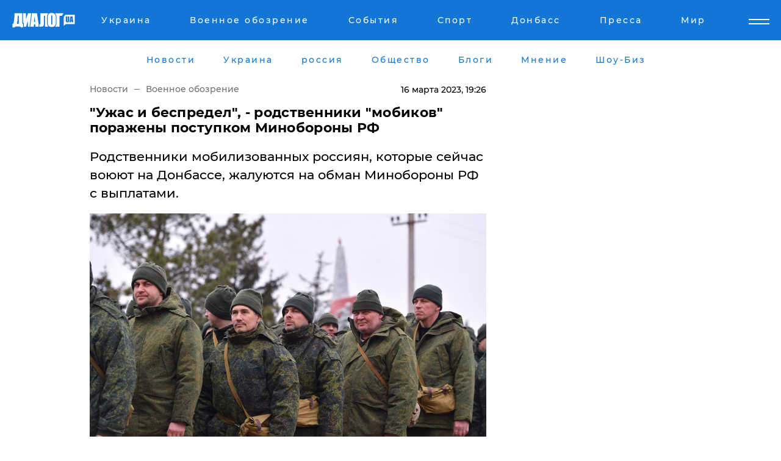

--- FILE ---
content_type: text/html; charset=UTF-8
request_url: https://www.dialog.ua/war/269918_1678986609
body_size: 10914
content:
<!DOCTYPE html>
<html xmlns="http://www.w3.org/1999/xhtml" dir="ltr" lang="ru" xmlns:og="http://ogp.me/ns#">
<head>
    <meta http-equiv="Content-Type" content="text/html; charset=utf-8" />
    <meta name="viewport" content="width=device-width, initial-scale=1">

    <title>&quot;Ужас и беспредел&quot;, - родственники &quot;мобиков&quot; поражены поступком Минобороны РФ - | Диалог.UA</title>
    <meta name="description" content="Родственники мобилизованных россиян, которые сейчас воюют на Донбассе, жалуются на обман Минобороны РФ с выплатами.
">
    <meta name="keywords" content=", война в украине, армия россии, мобилизация, жалобы, выплаты, дезертирство укр нет, последние новости дня">
    <link rel="canonical" href="https://www.dialog.ua/war/269918_1678986609"/>
    
                        <link rel="amphtml" href="https://www.dialog.ua/war/269918_1678986609/amp">
            
     <meta http-equiv="x-dns-prefetch-control" content="on">
 <link rel="dns-prefetch" href="//google-analytics.com">
 <link rel="dns-prefetch" href="//connect.facebook.net">
 <link rel="dns-prefetch" href="//securepubads.g.doubleclick.net">
 <link rel="preconnect" href="//securepubads.g.doubleclick.net">
 <link rel="dns-prefetch" href="//cm.g.doubleclick.net">
 <link rel="preconnect" href="//cm.g.doubleclick.net">
 <link rel="dns-prefetch" href="//counter.yadro.ru">
 <link rel="dns-prefetch" href="//www.googletagmanager.com/">
 <link rel='dns-prefetch' href='https://ajax.googleapis.com'/>
    <meta name='yandex-verification' content='7fdab9f0679cc6c0'/>

    <!-- news_keywords (only for news/index) -->
            <meta name="news_keywords" content=", война в украине, армия россии, мобилизация, жалобы, выплаты, дезертирство укр нет, последние новости дня">
    
    <meta name="author" content="Dialog.ua">
    <link rel="shortcut icon" href="/favicon.ico">

            <link rel="stylesheet" href="/css/style.min.css?ver=12" type="text/css">
    
    <style>
        /** =================== MONTSERRAT =================== **/

        /** Montserrat Thin **/
        @font-face {
            font-family: "Montserrat";
            font-display: swap;
            font-weight: 100;
            font-style: normal;
            src: url("/css/fonts/Montserrat-Thin.woff2") format("woff2"),
            url("/css/fonts/Montserrat-Thin.woff") format("woff");
        }

        /** Montserrat Thin-Italic **/
        @font-face {
            font-family: "Montserrat";
            font-display: swap;
            font-weight: 100;
            font-style: italic;
            src: url("/css/fonts/Montserrat-ThinItalic.woff2") format("woff2"),
            url("/css/fonts/Montserrat-ThinItalic.woff") format("woff");
        }

        /** Montserrat Light **/
        @font-face {
            font-family: "Montserrat";
            font-display: swap;
            font-weight: 300;
            font-style: normal;
            src: url("/css/fonts/Montserrat-Light.woff2") format("woff2"),
            url("/css/fonts/Montserrat-Light.woff") format("woff");
        }

        /** Montserrat Light-Italic **/
        @font-face {
            font-family: "Montserrat";
            font-display: swap;
            font-weight: 300;
            font-style: italic;
            src: url("/css/fonts/Montserrat-LightItalic.woff2") format("woff2"),
            url("/css/fonts/Montserrat-LightItalic.woff") format("woff");
        }


        /** Montserrat Medium **/
        @font-face {
            font-family: "Montserrat";
            font-display: swap;
            font-weight: 500;
            font-style: normal;
            src: url("/css/fonts/Montserrat-Medium.woff2") format("woff2"),
            url("/css/fonts/Montserrat-Medium.woff") format("woff");
        }

        /** Montserrat Bold **/
        @font-face {
            font-family: "Montserrat";
            font-display: swap;
            font-weight: 600;
            font-style: normal;
            src: url("/css/fonts/Montserrat-Bold.woff2") format("woff2"),
            url("/css/fonts/Montserrat-Bold.woff") format("woff");
        }

        /** Montserrat ExtraBold **/
        @font-face {
            font-family: "Montserrat";
            font-display: swap;
            font-weight: 800;
            font-style: normal;
            src: url("/css/fonts/Montserrat-ExtraBold.woff2") format("woff2"),
            url("/css/fonts/Montserrat-ExtraBold.woff") format("woff");
        }
    </style>

    <!-- og meta -->
    <!-- Facebook Meta -->
    <meta property="fb:app_id" content="1010365385685044" />
    <meta property="og:url" content="https://www.dialog.ua/war/269918_1678986609" />
    <meta property="og:site_name" content="Диалог.UA" />
    <meta property="og:title" content='"Ужас и беспредел", - родственники "мобиков" поражены поступком Минобороны РФ' />
    <meta property="og:type" content="article">
    <meta property="og:description" content='Родственники мобилизованных россиян, которые сейчас воюют на Донбассе, жалуются на обман Минобороны РФ с выплатами.
' />
    <meta property="og:image" content="https://www.dialog.ua/images/news/b86fbd4bc34fb0b341d9e44778e79666.jpg" />
            <meta property="og:image:width" content="1200" />
        <meta property="og:image:height" content="675" />
    <!-- Twitter Meta -->
<meta name="twitter:card" content="summary_large_image">
<meta name="twitter:site" content="@Dialog_UA">
<meta name="twitter:creator" content="@Dialog_UA">
<meta name="twitter:title" content="&quot;Ужас и беспредел&quot;, - родственники &quot;мобиков&quot; поражены поступком Минобороны РФ">
<meta name="twitter:description" content="Родственники мобилизованных россиян, которые сейчас воюют на Донбассе, жалуются на обман Минобороны РФ с выплатами.
">
<meta name="twitter:image" content="https://www.dialog.ua/images/news/b86fbd4bc34fb0b341d9e44778e79666.jpg">
<meta name="twitter:domain" content="www.dialog.ua>">    <meta name="google-site-verification" content="jZKJrW_rC4oKR50hCSQ9LFM1XjJbWaQQnPgLYvrSx00" />

    <!-- Google tag (gtag.js) -->
    <script async src="https://www.googletagmanager.com/gtag/js?id=G-HJDW518ZWK" type="e8ee4f14e70da30b118b5861-text/javascript"></script>
    <script type="e8ee4f14e70da30b118b5861-text/javascript">
      window.dataLayer = window.dataLayer || [];
      function gtag(){dataLayer.push(arguments);}
      gtag('js', new Date());

      gtag('config', 'G-HJDW518ZWK');
    </script>
    
    <link rel="manifest" href="/manifest.json">

    <link rel="alternate" hreflang="ru" href="https://www.dialog.ua/war/269918_1678986609" />
    
    <link rel="apple-touch-icon" href="/img/apple-touch-icon.png">

    </head>
<body>
<div class="overlay"></div>

<div class="header_contn">
    <header class="sticky">
        <div class="container">
            <div class="header-content">
                <div class="header-logo">

                    
                    
                    <a href="https://www.dialog.ua" class="logo">
                        <img src="/css/images/logo.svg" class="logo-main" alt="" width="103" height="24">
                    </a>
                </div>

                <nav>
                    <div class="nav-menu">
                        <ul class="main-menu">
                                                                <li><a href="https://www.dialog.ua/ukraine"><span>Украина</span></a></li>
                                                                    <li><a href="https://www.dialog.ua/war"><span>Военное обозрение</span></a></li>
                                                                    <li><a href="https://daily.dialog.ua/"><span>События</span></a></li>
                                                                    <li><a href="https://sport.dialog.ua/"><span>Спорт</span></a></li>
                                                                    <li><a href="https://www.dialog.ua/tag/274"><span>Донбасс</span></a></li>
                                                                    <li><a href="https://www.dialog.ua/press-release"><span>Пресса</span></a></li>
                                                                    <li><a href="https://www.dialog.ua/world"><span>Мир</span></a></li>
                                                        </ul>
                    </div>

                    <span class="mask"></span>
                </nav>

            </div>
    </div>
    <!-- выпадающее меню -->
    <div class="mobile-nav-wrap" role="navigation">
        <div class="mobile-header-nav ">

            <div class="menu-content">

                <div class="mobile-menu-head">

                    <a class="mobile-menu-head__close" href="#">
                        <img src="/css/images/menu-close.svg" alt="">
                    </a>

                    <span class="mobile-menu-head__logo"><a href=""> <img src="/css/images/logo.svg" alt=""></a></span>

                    <div class="language-selection__mob-menu"><a href="">UA</a></div>
                </div>

                
                <div class="menu-column">
                                                                                <span class="menu-column__title">Главная</span>
                                        <ul>

                                                    <li><a href="https://www.dialog.ua/news"><span>Все новости</span></a></li>
                                                    <li><a href="https://www.dialog.ua/russia"><span>россия</span></a></li>
                                                    <li><a href="https://www.dialog.ua/world"><span>Мир</span></a></li>
                                                    <li><a href="https://www.dialog.ua/war"><span>Военное обозрение</span></a></li>
                                                    <li><a href="https://www.dialog.ua/science"><span>Наука и Техника</span></a></li>
                                                    <li><a href="https://www.dialog.ua/business"><span>Экономика</span></a></li>
                                                    <li><a href="https://www.dialog.ua/opinion"><span>Мнение</span></a></li>
                                                    <li><a href="https://www.dialog.ua/blogs"><span>Блоги</span></a></li>
                                                    <li><a href="https://www.dialog.ua/press-release"><span>Пресса</span></a></li>
                                                    <li><a href="https://showbiz.dialog.ua/"><span>Шоу-биз</span></a></li>
                                                    <li><a href="https://www.dialog.ua/health"><span>Здоровье</span></a></li>
                                                    <li><a href="https://www.dialog.ua/ukraine"><span>Украина</span></a></li>
                                                    <li><a href="https://sport.dialog.ua/"><span>Спорт</span></a></li>
                                                    <li><a href="https://www.dialog.ua/culture"><span>Культура</span></a></li>
                                                    <li><a href="https://www.dialog.ua/tag/304"><span>Беларусь</span></a></li>
                                            </ul>
                                    </div>
                
                <div class="menu-column">
                                        <span class="menu-column__title">Города</span>
                                        <ul>

                                                    <li><a href="https://www.dialog.ua/tag/18"><span>Донецк</span></a></li>
                                                    <li><a href="https://www.dialog.ua/tag/28"><span>Луганск</span></a></li>
                                                    <li><a href="https://www.dialog.ua/tag/23"><span>Киев</span></a></li>
                                                    <li><a href="https://www.dialog.ua/tag/29"><span>Харьков</span></a></li>
                                                    <li><a href="https://www.dialog.ua/tag/30"><span>Днепр</span></a></li>
                                                    <li><a href="https://www.dialog.ua/tag/34"><span>Львов</span></a></li>
                                                    <li><a href="https://www.dialog.ua/tag/33"><span>Одесса</span></a></li>
                                            </ul>
                                    </div>
                
                <div class="menu-column">
                                        <span class="menu-column__title">Война на Донбассе и в Крыму</span>
                                        <ul>

                                                    <li><a href="https://www.dialog.ua/tag/154"><span>"ДНР"</span></a></li>
                                                    <li><a href="https://www.dialog.ua/tag/156"><span>"ЛНР"</span></a></li>
                                                    <li><a href="https://www.dialog.ua/tag/2"><span>Оккупация Крыма</span></a></li>
                                                    <li><a href="https://www.dialog.ua/tag/27"><span>Новости Крыма</span></a></li>
                                                    <li><a href="https://www.dialog.ua/tag/274"><span>Донбасс</span></a></li>
                                                    <li><a href="https://www.dialog.ua/tag/116"><span>Армия Украины</span></a></li>
                                            </ul>
                                    </div>
                
                <div class="menu-column">
                                        <span class="menu-column__title">Лайф стайл</span>
                                        <ul>

                                                    <li><a href="https://www.dialog.ua/health"><span>Здоровье</span></a></li>
                                                    <li><a href="https://www.dialog.ua/donation.html"><span>Помощь проекту</span></a></li>
                                                    <li><a href="https://life.dialog.ua/"><span>Стиль Диалога</span></a></li>
                                                    <li><a href="https://showbiz.dialog.ua/"><span>Шоу-биз</span></a></li>
                                                    <li><a href="https://www.dialog.ua/culture"><span>Культура</span></a></li>
                                                    <li><a href="https://news.dialog.ua/"><span>Общество</span></a></li>
                                            </ul>
                                    </div>
                
                <div class="menu-column">
                                        <span class="menu-column__title">Преса</span>
                                        <ul>

                                                    <li><a href="https://www.dialog.ua/press-release"><span>Преса</span></a></li>
                                            </ul>
                                    </div>
                
                <div class="menu-column">
                                        <span class="menu-column__title">Авторское</span>
                                        <ul>

                                                    <li><a href="https://www.dialog.ua/opinion"><span>Мнение</span></a></li>
                                                    <li><a href="https://www.dialog.ua/blogs"><span>Блоги</span></a></li>
                                                    <li><a href="https://www.dialog.ua/tag/63"><span>ИноСМИ</span></a></li>
                                            </ul>
                                    </div>
                
            </div>

        </div>
    </div>

    
        <a class="mobile-menu-toggle js-toggle-menu hamburger-menu button" href="#">
            <span class="menu-item menu-item-1"></span>
            <span class="menu-item"></span>
        </a>

        <div class="language-selection language-selection--mobile">
            <a href="/ukr">
                UA            </a>
        </div>
    </header>
</div>


    <!-- MAIN PART -->
<main class="">
    <div class="container">

        <div class="top-content-menu">
            <div class="top-content-menu__nav">
                <ul>
                                                <li><a href="https://www.dialog.ua/news"><span>Новости</span></a></li>
                                                    <li><a href="https://www.dialog.ua/ukraine"><span>Украина</span></a></li>
                                                    <li><a href="https://www.dialog.ua/russia"><span>россия</span></a></li>
                                                    <li><a href="https://news.dialog.ua"><span>Общество</span></a></li>
                                                    <li><a href="https://www.dialog.ua/blogs"><span>Блоги</span></a></li>
                                                    <li><a href="https://www.dialog.ua/opinion"><span>Мнение</span></a></li>
                                                    <li><a href="https://showbiz.dialog.ua/"><span>Шоу-Биз</span></a></li>
                                        </ul>
            </div>

            <span class="mask"></span>
        </div>

        <div class="section-content section_news">

            
    <div class="main-content news_main_content">
        <div class="content content--new-inner news_content_blok  news_innner">



            
                
            
            <!-- update news button -->
            <div class="new-head">
                <script type="application/ld+json">
    {
        "@context": "http://schema.org",
        "@type": "NewsArticle",
        "mainEntityOfPage":{
            "@type":"WebPage",
            "@id":"https://www.dialog.ua/war/269918_1678986609"
        },
        "headline": "&quot;Ужас и беспредел&quot;, - родственники &quot;мобиков&quot; поражены поступком Минобороны РФ",
                 "image": {
            "@type": "ImageObject",
            "representativeOfPage": "true",
            "url": "https://www.dialog.ua/images/news/b86fbd4bc34fb0b341d9e44778e79666.jpg",
            "width": 1200,
            "height": 675        },
                    "datePublished": "2023-03-16T19:26:09+02:00",
                 "dateModified": "2023-03-16T20:12:19+02:00",
        
                "author": {
            "@type": "Person",
            "name": "Анастасія Югова",
            "url": "https://www.dialog.ua/author/Anastasia_Yugova"
        },
            
        "publisher": {
                "@type": "Organization",
                "name": "Dialog.ua",
                "logo": {
                    "@type": "ImageObject",
                    "url": "https://www.dialog.ua/img/publisher_logo.jpg",
                    "width": 309,
                    "height": 148
                }
            },

        "description": "Родственники мобилизованных россиян, которые сейчас воюют на Донбассе, жалуются на обман Минобороны РФ с выплатами.&lt;br&gt;",
        "articleBody": "С декабря 2022 года мобилизованным жителям Белгородской области перестали платить зарплату. Их родственники возмущены поступком Минобороны РФ. Поговаривают, что чиновники специально вносят &quot;мобиков&quot; в списки дезертиров, чтобы ограничить выплаты.Об этом&amp;nbsp;сообщает Telegram-канал &quot;Можем объяснить&quot; со ссылкой на жалобы россиян губернатору Белгородской области.Родные мобилизованных утверждают, что мужчины находятся на территории Донбасса и воюют на передовой, однако все выплаты им отменили.К примеру, Александра Плохих из Старого Оскола мобилизовали 21 сентября, спустя месяц он оказался на фронте. Первые два месяца зарплата приходила, однако в декабре выплаты прекратились. В Минобороны РФ его брату сообщили о дезертирстве &quot;мобика&quot;, хотя мобилизованный по-прежнему находится в Луганской области.Дина Головина пишет, что ее мужа также внесли в список дезертиров: &quot;Наши мужчины на передовой, а их записывают в беглецов, это ужас просто и беспредел. Как мне объяснили, кто-то нечаянно поставил галочки в программе&quot;.Некоторые утверждают, что добиться выплат и &quot;вычеркнуть&quot; военнослужащего из списка СОЧ возможно, но нужно быть готовым к войне с системой.Ранее жены курских мобилизованных&amp;nbsp;потребовали&amp;nbsp;от Путина вернуть супругов в региональную тероборону области из ОРЛО.А бежавший с передовой мобилизованный решил устроить свое &quot;СВО&quot; на родине и&amp;nbsp;угрожал взорвать&amp;nbsp;военкомат в Домодедово.Кроме этого, российские военные систематически&amp;nbsp;жалуются&amp;nbsp;президенту РФ на отношение боевиков формирования &quot;ДНР&quot; к &quot;мобикам&quot;, которых сотнями отправляют на Донбасс.ВАЖНОЕ СООБЩЕНИЕ ОТ РЕДАКЦИИ!",
        "keywords": "война в украине, армия россии, мобилизация, жалобы, выплаты, дезертирство"
        }

</script>
                
<script type="application/ld+json">
    {
        "@context": "http://schema.org",
        "@type": "BreadcrumbList",
        "itemListElement": [
            {
                "@type": "ListItem",
                "position": 1,
                "item": {
                    "@id": "https://www.dialog.ua",
                    "name": "Главная"
                }
            },
            {
                "@type": "ListItem",
                "position": 2,
                "item": {
                    "@id": "https://www.dialog.ua/war",
                    "name": "Военное обозрение"
                }
            }
        ]
    }
</script>

                
                    <div class="breadcrumbs">
                        <a href="https://www.dialog.ua">
                            Новости                        </a>
                        <span class="sep"></span>
                        <a href="/war">Военное обозрение</a>
                    </div>

                

                
                <span class="new-head__date">
                    16 марта 2023, 19:26                </span>
            </div>

            
            <div class="new-inner inner_news">

                <h1>"Ужас и беспредел", - родственники "мобиков" поражены поступком Минобороны РФ</h1>

                <p class="preview">Родственники мобилизованных россиян, которые сейчас воюют на Донбассе, жалуются на обман Минобороны РФ с выплатами.
</p>

                <p><img src="https://www.dialog.ua/images/news/b86fbd4bc34fb0b341d9e44778e79666.jpg" alt="&quot;Ужас и беспредел&quot;, - родственники &quot;мобиков&quot; поражены поступком Минобороны РФ" /></p>
                
                        <div class="banner banner--news align-center align-center" style="">
        <script async src="https://pagead2.googlesyndication.com/pagead/js/adsbygoogle.js?client=ca-pub-3695032019363550" crossorigin="anonymous" type="e8ee4f14e70da30b118b5861-text/javascript"></script>
<!-- Под фото новость Десктоп -->
<ins class="adsbygoogle"
     style="display:block"
     data-ad-client="ca-pub-3695032019363550"
     data-ad-slot="1996806517"
     data-ad-format="auto"
     data-full-width-responsive="true"></ins>
<script type="e8ee4f14e70da30b118b5861-text/javascript">
     (adsbygoogle = window.adsbygoogle || []).push({});
</script>    </div>
                
                

                                                    
                
                <p>С декабря 2022 года мобилизованным жителям Белгородской области перестали платить зарплату. Их родственники возмущены поступком Минобороны РФ. Поговаривают, что чиновники специально вносят "мобиков" в списки дезертиров, чтобы ограничить выплаты.</p><p>Об этом&nbsp;<a href="https://t.me/mozhemobyasnit/14914" rel="nofollow">сообщает</a> Telegram-канал "Можем объяснить" со ссылкой на жалобы россиян губернатору Белгородской области.</p>        <div class="news-content-ad align-center" style="">
        <script async src="https://pagead2.googlesyndication.com/pagead/js/adsbygoogle.js?client=ca-pub-3695032019363550" crossorigin="anonymous" type="e8ee4f14e70da30b118b5861-text/javascript"></script>
<!-- В тело новости проверка Диалог -->
<ins class="adsbygoogle"
     style="display:block"
     data-ad-client="ca-pub-3695032019363550"
     data-ad-slot="7403794482"
     data-ad-format="auto"
     data-full-width-responsive="true"></ins>
<script type="e8ee4f14e70da30b118b5861-text/javascript">
     (adsbygoogle = window.adsbygoogle || []).push({});
</script>    </div>
<p>Родные мобилизованных утверждают, что мужчины находятся на территории Донбасса и воюют на передовой, однако все выплаты им отменили.</p><p>К примеру, Александра Плохих из Старого Оскола мобилизовали 21 сентября, спустя месяц он оказался на фронте. Первые два месяца зарплата приходила, однако в декабре выплаты прекратились. В Минобороны РФ его брату сообщили о дезертирстве "мобика", хотя мобилизованный по-прежнему находится в Луганской области.</p><p>Дина Головина пишет, что ее мужа также внесли в список дезертиров: "Наши мужчины на передовой, а их записывают в беглецов, это ужас просто и беспредел. Как мне объяснили, кто-то нечаянно поставил галочки в программе".</p><p><img src="https://www.dialog.ua/images/content/cb33323aabdea81b93be89a4c48e6bd8.jpg"></p><p>Некоторые утверждают, что добиться выплат и "вычеркнуть" военнослужащего из списка СОЧ возможно, но нужно быть готовым к войне с системой.</p><p><em>Ранее жены курских мобилизованных&nbsp;</em><a href="https://www.dialog.ua/war/269636_1678634728">потребовали&nbsp;</a><em>от Путина вернуть супругов в региональную тероборону области из ОРЛО.</em></p><p><em>А бежавший с передовой мобилизованный решил устроить свое "СВО" на родине и&nbsp;</em><a href="https://www.dialog.ua/war/269260_1678105621">угрожал взорвать</a><em>&nbsp;военкомат в Домодедово.</em></p><p><em>Кроме этого, российские военные систематически&nbsp;</em><a href="https://www.dialog.ua/war/269631_1678631536">жалуются&nbsp;</a><em>президенту РФ на отношение боевиков формирования "ДНР" к "мобикам", которых сотнями отправляют на Донбасс.</em></p><p><a href="https://www.dialog.ua/donation.html">ВАЖНОЕ СООБЩЕНИЕ ОТ РЕДАКЦИИ!</a></p>
                                                            <span class="author">Автор:
                        <a target="_blank" href="https://www.dialog.ua/author/Anastasia_Yugova">Анастасія Югова</a>                    </span>
                                                </div>

                            <div class="tags">
                                            <a target="_blank" href="https://www.dialog.ua/tag/81">Армия России</a>                                            <a target="_blank" href="https://www.dialog.ua/tag/274">Новости Донбасса</a>                                            <a target="_blank" href="https://www.dialog.ua/tag/703">Война Украины с Россией</a>                                    </div>
            
            <div class="share">
                <div class="socials">
                    <button class="open-comments mobile-hide">+ Добавить Комментарий</button>
                    <div class="shareaholic-canvas" data-app="share_buttons" data-app-id="26969635"></div>
                </div>
            </div>

            
            
                        <div class="banner mobile-hide align-center" style="width: 650px;">
        <!-- Вниз новости НВ Дизайн Диалог Декстоп -->
<ins class="adsbygoogle"
     style="display:block"
     data-ad-client="ca-pub-3660307541539783"
     data-ad-slot="3521732345"
     data-ad-format="auto"
     data-full-width-responsive="true"></ins>
<script type="e8ee4f14e70da30b118b5861-text/javascript">
     (adsbygoogle = window.adsbygoogle || []).push({});
</script>    </div>
                
            



            
                            <h2 class="margin-small"><a href="https://www.dialog.ua/news">Последние новости</a></h2>
<div class="news last-news">
    
        <div class="new-item">
            <p>
                <a href="https://www.dialog.ua/world/327654_1769343794">Москва испугалась Трампа: США заставили Путина пойти на переговоры с Украиной - The Times</a>                            </p>
            <span class="new-item__time">14:33</span>
        </div>

    
        <div class="new-item">
            <p>
                <a href="https://www.dialog.ua/war/327653_1769343171"><strong>Новая эра французских дронов в Украине: Rodeur с дальностью в 500 км уже у ВСУ</strong></a>                <span class="new-item__icon"><img src="/css/images/video-icon.svg" class="video-icon" alt=""></span>            </p>
            <span class="new-item__time">14:25</span>
        </div>

    
        <div class="new-item">
            <p>
                <a href="https://www.dialog.ua/war/327652_1769341532"><strong>"У них не было шансов", - ВСУ показали масштабный разгром россиян на фронте</strong></a>                            </p>
            <span class="new-item__time">13:58</span>
        </div>

    
        <div class="new-item">
            <p>
                <a href="https://www.dialog.ua/ukraine/327651_1769340786">Потепление с подвохом: штормовой ветер и мокрый снег испортят Украине начало недели</a>                            </p>
            <span class="new-item__time">13:48</span>
        </div>

    
        <div class="new-item">
            <p>
                <a href="https://www.dialog.ua/world/327650_1769340345">​Казахстан тихо отворачивается от России: Z-певцы получили неприятный удар - СМИ</a>                            </p>
            <span class="new-item__time">13:43</span>
        </div>

    
        <div class="new-item">
            <p>
                <a href="https://www.dialog.ua/war/327649_1769338443">"Матерая акула", - Z-военкор Климов прогнозирует ВС РФ рост потерь из-за нового министра обороны Украины</a>                            </p>
            <span class="new-item__time">13:02</span>
        </div>

    
        <div class="new-item">
            <p>
                <a href="https://www.dialog.ua/world/327648_1769336800"><strong>Зеленский в Вильнюсе: Литва отправит почти 100 генераторов и усилит поддержку ПВО Украины</strong></a>                <span class="new-item__icon"><img src="/css/images/video-icon.svg" class="video-icon" alt=""></span>            </p>
            <span class="new-item__time">12:49</span>
        </div>

    
        <div class="new-item">
            <p>
                <a href="https://news.dialog.ua/327647_1769335307">В Индии зафиксирована вспышка вируса Нипах, летальность может достигать 75%, лечения нет - СМИ</a>                            </p>
            <span class="new-item__time">12:09</span>
        </div>

    
        <div class="new-item">
            <p>
                <a href="https://www.dialog.ua/business/327646_1769333390"><strong>"Теневая почта" Путина разоблачена: BILD выяснил, как запрещенные грузы поступают из Германии в РФ</strong></a>                            </p>
            <span class="new-item__time">11:37</span>
        </div>

    
        <div class="new-item">
            <p>
                <a href="https://www.dialog.ua/war/327645_1769332454"><strong>РФ хочет делить мощность захваченной ЗАЭС с Украиной - Politico</strong></a>                            </p>
            <span class="new-item__time">11:23</span>
        </div>

    
        <div class="new-item">
            <p>
                <a href="https://www.dialog.ua/war/327644_1769331215">"Сознание наемника": откровения российского Z-военкора о том, чем на самом деле является армия РФ</a>                            </p>
            <span class="new-item__time">11:09</span>
        </div>

    
        <div class="new-item">
            <p>
                <a href="https://www.dialog.ua/war/327643_1769329400">Сразу после "прогресса" в Абу-Даби: РФ обрушила на Украину 102 "Шахеда" и "Искандеры"</a>                            </p>
            <span class="new-item__time">10:41</span>
        </div>

    
        <div class="new-item">
            <p>
                <a href="https://www.dialog.ua/business/327642_1769327633">Самолеты с постамента и паровозы из прошлого: экономист Липсиц констатировал возврат РФ "в старье"</a>                            </p>
            <span class="new-item__time">10:03</span>
        </div>

    
        <div class="new-item">
            <p>
                <a href="https://www.dialog.ua/war/327641_1769325365"><strong>Пока РФ бомбит Украину, сама замерзает во тьме: от Белгорода до Мурманска блэкауты посреди -20 °C</strong></a>                <span class="new-item__icon"><img src="/css/images/video-icon.svg" class="video-icon" alt=""></span>            </p>
            <span class="new-item__time">09:33</span>
        </div>

    
        <div class="new-item">
            <p>
                <a href="https://www.dialog.ua/ukraine/327640_1769323701"><strong>Сдвиг в Абу-Даби: в США считают, что встреча Зеленского и Путина "очень близко" - Axios</strong></a>                            </p>
            <span class="new-item__time">08:59</span>
        </div>

    
        <div class="new-item">
            <p>
                <a href="https://www.dialog.ua/opinion/327639_1769291018">Костенко рассказал о "выборе без выбора", который остался у Украины: "Другого нет"</a>                <span class="new-item__icon"><img src="/css/images/video-icon.svg" class="video-icon" alt=""></span>            </p>
            <span class="new-item__time">07:00</span>
        </div>

    
        <div class="new-item">
            <p>
                <a href="https://www.dialog.ua/russia/327638_1769284477"><strong>Около полсотни: Белгород накрыли самые продолжительные взрывы с начала войны – роспаблики</strong></a>                            </p>
            <span class="new-item__time">22:03</span>
        </div>

    
        <div class="new-item">
            <p>
                <a href="https://www.dialog.ua/ukraine/327637_1769281959"><strong>Киев и Москва достигли прогресса в военном блоке вопросов: о чем идет речь – "РБК-Украина"</strong></a>                            </p>
            <span class="new-item__time">21:25</span>
        </div>

    
        <div class="new-item">
            <p>
                <a href="https://www.dialog.ua/world/327636_1769279747">Гренландия ответила на желание США разделить природные богатства острова </a>                            </p>
            <span class="new-item__time">20:43</span>
        </div>

    
        <div class="new-item">
            <p>
                <a href="https://www.dialog.ua/opinion/327635_1769279148">Портников рассказал о войне такое, чего многие украинцы до сих пор не понимают: "Возникает чувство протеста"</a>                            </p>
            <span class="new-item__time">20:37</span>
        </div>

    


</div>

<div class="show-more  show-more--margin show-more--large show-more--last-categories active_more">
    <a href="#">Смотреть ещё</a>
</div>
<form class="load_more_data">
    <input type="hidden" name="offset" value="40">
    <input type="hidden" name="limit" value="8">
    <input type="hidden" name="location" value="1" >
    <input type="hidden" name="locale" value="ru" >
    
        </form>

            

            
                
            

        </div>

        <aside>


            
                        <div class="banner align-center" style="width: 300px;">
        <script async src="https://pagead2.googlesyndication.com/pagead/js/adsbygoogle.js" type="e8ee4f14e70da30b118b5861-text/javascript"></script>
<!-- Правая колонка проверка 300 Диалог -->
<ins class="adsbygoogle"
     style="display:block"
     data-ad-client="ca-pub-3660307541539783"
     data-ad-slot="4092939786"
     data-ad-format="auto"
     data-full-width-responsive="true"></ins>
<script type="e8ee4f14e70da30b118b5861-text/javascript">
     (adsbygoogle = window.adsbygoogle || []).push({});
</script>    </div>

            
            <h2><a href="https://www.dialog.ua">Главные новости</a></h2>

            <div class="side-news">

                
                <div class="new-side-item">
    <p><a href="https://www.dialog.ua/ukraine/327640_1769323701">Сдвиг в Абу-Даби: в США считают, что встреча Зеленского и Путина "очень близко" - Axios</a></p>
</div>
                                <div class="new-side-item">
            <p><a href="https://www.dialog.ua/war/327653_1769343171">Новая эра французских дронов в Украине: Rodeur с дальностью в 500 км уже у ВСУ</a></p>
        </div>
            <div class="new-side-item">
            <p><a href="https://www.dialog.ua/war/327652_1769341532">"У них не было шансов", - ВСУ показали масштабный разгром россиян на фронте</a></p>
        </div>
            <div class="new-side-item">
            <p><a href="https://www.dialog.ua/world/327650_1769340345">​Казахстан тихо отворачивается от России: Z-певцы получили неприятный удар - СМИ</a></p>
        </div>
            <div class="new-side-item">
            <p><a href="https://www.dialog.ua/war/327649_1769338443">"Матерая акула", - Z-военкор Климов прогнозирует ВС РФ рост потерь из-за нового министра обороны Украины</a></p>
        </div>
            <div class="new-side-item">
            <p><a href="https://www.dialog.ua/world/327648_1769336800">Зеленский в Вильнюсе: Литва отправит почти 100 генераторов и усилит поддержку ПВО Украины</a></p>
        </div>
            <div class="new-side-item">
            <p><a href="https://news.dialog.ua/327647_1769335307">В Индии зафиксирована вспышка вируса Нипах, летальность может достигать 75%, лечения нет - СМИ</a></p>
        </div>
            <div class="new-side-item">
            <p><a href="https://www.dialog.ua/business/327646_1769333390">"Теневая почта" Путина разоблачена: BILD выяснил, как запрещенные грузы поступают из Германии в РФ</a></p>
        </div>
            <div class="new-side-item">
            <p><a href="https://www.dialog.ua/war/327645_1769332454">РФ хочет делить мощность захваченной ЗАЭС с Украиной - Politico</a></p>
        </div>
    
                            </div>

            
                        <div class="banner align-center" style="">
        <script async src="https://pagead2.googlesyndication.com/pagead/js/adsbygoogle.js?client=ca-pub-3695032019363550" crossorigin="anonymous" type="e8ee4f14e70da30b118b5861-text/javascript"></script>
<!-- Мобильный низ новости Диалог -->
<ins class="adsbygoogle"
     style="display:block"
     data-ad-client="ca-pub-3695032019363550"
     data-ad-slot="4039264547"
     data-ad-format="auto"
     data-full-width-responsive="true"></ins>
<script type="e8ee4f14e70da30b118b5861-text/javascript">
     (adsbygoogle = window.adsbygoogle || []).push({});
</script>    </div>

            



                        <h2>Мнения</h2>

<div class="opinions users-side">

                <div class="user-item">
                        
            <p>

                                    <a href="https://www.dialog.ua/opinion/327639_1769291018"><span>Костенко рассказал о "выборе без выбора", который остался у Украины: "Другого нет"</span></a>
                
            </p>

        </div>
            <div class="user-item">
                                        <a href="https://www.dialog.ua/person/Vitaly_Portnikov" class="user-item__head">
                                            <span class="user-item__avatar">
                            <img width="42px" height="42px" data-src="/images/person/4d859ef024bad660d7632e1e8c15b808.jpg" src="" />                        </span>
                                        <span class="user-item__name">
                                            <span>Виталий Портников</span>
                                            <span><p>Украинский журналист, писатель и публицист</p></span></span>
                </a>
            
            <p>

                                    <a href="https://www.dialog.ua/opinion/327635_1769279148"><span>Портников рассказал о войне такое, чего многие украинцы до сих пор не понимают: "Возникает чувство протеста"</span></a>
                
            </p>

        </div>
            <div class="user-item">
                                        <a href="https://www.dialog.ua/person/Petr_Chernik" class="user-item__head">
                                            <span class="user-item__avatar">
                            <img width="42px" height="42px" data-src="/images/person/a8ebc634d2e732df675652c88da848c9.jpg" src="" />                        </span>
                                        <span class="user-item__name">
                                            <span>Петр Черник</span>
                                            <span><p>Военный эксперт, полковник запаса</p></span></span>
                </a>
            
            <p>

                                    <a href="https://www.dialog.ua/opinion/327633_1769274266"><span>Черник сообщил, на пороге какого важного исторического события мы находимся: "Всегда найдется троянский конь..."</span></a>
                
            </p>

        </div>
    </div>

<div class="show-more show-more--left show-more--margin">
    <a href="https://www.dialog.ua/opinion">Смотреть ещё</a>
</div>


<h2>Блоги</h2>

<div class="blogs users-side">
                <div class="user-item">
                            <a href="https://www.dialog.ua/person/Oleg_Zhdanov" class="user-item__head">
                                            <span class="user-item__avatar">
                            <img width="42px" height="42px" data-src="/images/person/c99f12aba18f2d5cd35454758b5361e8.jpg" src="" />                        </span>
                                        <span class="user-item__name">
                                            <span>Олег Жданов</span>
                                            <span><p>Военный эксперт,&nbsp;полковник запаса, блогер</p></span></span>
                </a>
                        <p>
                                    <a href="https://www.dialog.ua/blogs/327620_1769260586"><span>Жданов отметил хитрый нюанс в мирном плане, из-за которого Украине подписывать этот документ запрещено</span></a>
                
            </p>
        </div>
            <div class="user-item">
                            <a href="https://www.dialog.ua/person/Oleg_Zhdanov" class="user-item__head">
                                            <span class="user-item__avatar">
                            <img width="42px" height="42px" data-src="/images/person/c99f12aba18f2d5cd35454758b5361e8.jpg" src="" />                        </span>
                                        <span class="user-item__name">
                                            <span>Олег Жданов</span>
                                            <span><p>Военный эксперт,&nbsp;полковник запаса, блогер</p></span></span>
                </a>
                        <p>
                                    <a href="https://www.dialog.ua/blogs/327545_1769111112"><span>Жданов озвучил важную информацию по войне и ее завершению: "Нам этого никто не говорит"</span></a>
                
            </p>
        </div>
            <div class="user-item">
                            <a href="https://www.dialog.ua/person/Vitaly_Portnikov" class="user-item__head">
                                            <span class="user-item__avatar">
                            <img width="42px" height="42px" data-src="/images/person/4d859ef024bad660d7632e1e8c15b808.jpg" src="" />                        </span>
                                        <span class="user-item__name">
                                            <span>Виталий Портников</span>
                                            <span><p>Украинский журналист, писатель и публицист</p></span></span>
                </a>
                        <p>
                                    <a href="https://www.dialog.ua/blogs/327410_1768916980"><span>Портников объяснил, зачем Трамп пригласил Путина в "Совет мира": "В этом решение есть серьезная ловушка"</span></a>
                
            </p>
        </div>
    </div>
<div class="show-more show-more--left show-more--margin">
    <a href="https://www.dialog.ua/blogs">Смотреть ещё</a>
</div>
            
            
                
            

        </aside>


    </div>
</div>

    </div>

    

    <div class="container">
        <div class="bottom-menu">
            <div class="bottom-menu__left">
                <span class="dialog-logo">
                    <img width="113px" height="26px" data-src="/css/images/logo-dark.svg" src="" />                </span>
                <span class="copy">© 2026, Диалог.ua<br>Все права защищены. </span>
            </div>
            <div class="bottom-menu__ul">
                <ul>
                    <li class="dialog-logo--show">
                        <img width="113px" height="20px" data-src="/css/images/logo-dark.svg" src="" />                    </li>
                                            <li><a href="https://www.dialog.ua/news"><span>Новости</span></a></li>
                                            <li><a href="https://www.dialog.ua/ukraine"><span>Украина</span></a></li>
                                            <li><a href="https://www.dialog.ua/russia"><span>россия</span></a></li>
                                            <li><a href="https://news.dialog.ua"><span>Общество</span></a></li>
                                            <li><a href="https://www.dialog.ua/blogs"><span>Блоги</span></a></li>
                                            <li><a href="https://www.dialog.ua/opinion"><span>Мнение</span></a></li>
                                            <li><a href="https://showbiz.dialog.ua/"><span>Шоу-Биз</span></a></li>
                                            <li><a href="https://www.dialog.ua/press-release"><span>Пресса</span></a></li>
                                            <li><a href="https://www.dialog.ua/world"><span>Мир</span></a></li>
                                            <li><a href="https://www.dialog.ua/business"><span>Экономика</span></a></li>
                                            <li><a href="https://www.dialog.ua/war"><span>Военное Обозрение</span></a></li>
                                            <li><a href="https://life.dialog.ua/"><span>Стиль</span></a></li>
                                            <li><a href="https://www.dialog.ua/tag/274"><span>Новости Донбасса</span></a></li>
                                            <li><a href="https://sport.dialog.ua/"><span>Спорт</span></a></li>
                                            <li><a href="https://dialog.ua/tag/71"><span>США</span></a></li>
                                            <li><a href="https://showbiz.dialog.ua"><span>Шоубиз</span></a></li>
                                    </ul>
            </div>
        </div>
    </div>
</main>



<!-- FOOTER -->
<footer>
    <div class="container">
        <div class="footer-content">

            <ul class="footer-menu">
                <li><a href="https://www.dialog.ua/about.html">О проекте</a></li>
                <li><a href="https://www.dialog.ua/editorial.html">Редакция</a></li>
                <li><a href="https://www.dialog.ua/contacts.html">Контакты</a></li>
                <li><a href="https://www.dialog.ua/adv.html">Реклама</a></li>
                <li><a href="https://www.dialog.ua/credits.html">Персональные данные</a></li>
                <li><a href="https://www.dialog.ua/privacypolicy.html">Защита персональных данных</a></li>

            </ul>
            <span class="footer-text">Использование материалов разрешается при условии ссылки (для интернет-изданий - гиперссылки) на "<a href="https://www.dialog.ua">Диалог.ua</a>" не ниже третьего абзаца.</span>
            <span class="copy">
                    © 2026, <span>Диалог.ua.</span> Все права защищены.                </span>
        </div>

    </div>
</footer>

<!-- <div class="cookie-policy">
    <p class="cookie-policy-title">Про использование cookies</p>
    <p class="cookie-policy-text">Продолжая просматривать www.dialog.ua вы подтверждаете, что ознакомились с Правилами
        пользования сайтом и соглашаетесь на использование файлов cookies</p>
    <div class="cookie-policy-buttons">
        <a href="https://www.dialog.ua/privacypolicy.html" class="cookie-info-link ">Про файлы cookies</a>
        <button class="cookie-accept-btn">Соглашаюсь</button>
    </div>
    <button class="close-btn"></button>
</div> -->

<script defer src="/js/jquery-3.2.1.min.js" type="e8ee4f14e70da30b118b5861-text/javascript"></script>

<script async type="e8ee4f14e70da30b118b5861-text/javascript">
    var scripts = document.getElementsByTagName('script');
    var script = scripts[scripts.length - 1];

    if (document.body.clientWidth >= 1024) {
        setTimeout(function () {
            script.outerHTML += '<script src="/js/desktop-scripts.js"></sc' + 'ript>';
        }, 500);
    } else {
        setTimeout(function () {
            script.outerHTML += '<script src="/js/mobile-scripts.js"></sc' + 'ript>';
        }, 500);
    }
</script>
<script defer src="/js/scripts.js?ver=5" type="e8ee4f14e70da30b118b5861-text/javascript"></script>

<script type="e8ee4f14e70da30b118b5861-text/javascript">

    function buildScript(src, attributes) {
        var script = document.createElement('script');
        script.src = src;
        for (key in attributes) {
            script[key] = attributes[key];
        }
        document.body.appendChild(script);
    }

    function downloadJSAtOnload() {
                (function () {
            var script = document.createElement('script');
            script.src = "https://pagead2.googlesyndication.com/pagead/js/adsbygoogle.js";
                        script.async = true;
                        document.body.appendChild(script);
        })();
        
        
                buildScript("https://platform.twitter.com/widgets.js", {async: true});
        buildScript("//www.instagram.com/embed.js", {async: true});
                /*buildScript("//dsms0mj1bbhn4.cloudfront.net/assets/pub/shareaholic.js",
            { async:true,
              "data-shr-siteid": "9a6d8903fd66a0407e4ed9a92f28cdcd",
              "data-cfasync": false,
            }
            );*/


        
    }

    if (window.addEventListener)
        window.addEventListener("load", downloadJSAtOnload, false);
    else if (window.attachEvent)
        window.attachEvent("onload", downloadJSAtOnload);
    else window.onload = downloadJSAtOnload;
</script>

    <script type="text/javascript" data-cfasync="false" src="//dsms0mj1bbhn4.cloudfront.net/assets/pub/shareaholic.js"
            data-shr-siteid="9a6d8903fd66a0407e4ed9a92f28cdcd" async="async"></script>


<script src="/cdn-cgi/scripts/7d0fa10a/cloudflare-static/rocket-loader.min.js" data-cf-settings="e8ee4f14e70da30b118b5861-|49" defer></script><script defer src="https://static.cloudflareinsights.com/beacon.min.js/vcd15cbe7772f49c399c6a5babf22c1241717689176015" integrity="sha512-ZpsOmlRQV6y907TI0dKBHq9Md29nnaEIPlkf84rnaERnq6zvWvPUqr2ft8M1aS28oN72PdrCzSjY4U6VaAw1EQ==" data-cf-beacon='{"rayId":"9c37f094cd9b4652","version":"2025.9.1","serverTiming":{"name":{"cfExtPri":true,"cfEdge":true,"cfOrigin":true,"cfL4":true,"cfSpeedBrain":true,"cfCacheStatus":true}},"token":"1fc2a877def342f8a2006fcbd93f5ff5","b":1}' crossorigin="anonymous"></script>
</body>

</html>


--- FILE ---
content_type: text/html; charset=utf-8
request_url: https://www.google.com/recaptcha/api2/aframe
body_size: 266
content:
<!DOCTYPE HTML><html><head><meta http-equiv="content-type" content="text/html; charset=UTF-8"></head><body><script nonce="7Sh9aa0rWkpUS2wA6XcHJg">/** Anti-fraud and anti-abuse applications only. See google.com/recaptcha */ try{var clients={'sodar':'https://pagead2.googlesyndication.com/pagead/sodar?'};window.addEventListener("message",function(a){try{if(a.source===window.parent){var b=JSON.parse(a.data);var c=clients[b['id']];if(c){var d=document.createElement('img');d.src=c+b['params']+'&rc='+(localStorage.getItem("rc::a")?sessionStorage.getItem("rc::b"):"");window.document.body.appendChild(d);sessionStorage.setItem("rc::e",parseInt(sessionStorage.getItem("rc::e")||0)+1);localStorage.setItem("rc::h",'1769345904409');}}}catch(b){}});window.parent.postMessage("_grecaptcha_ready", "*");}catch(b){}</script></body></html>